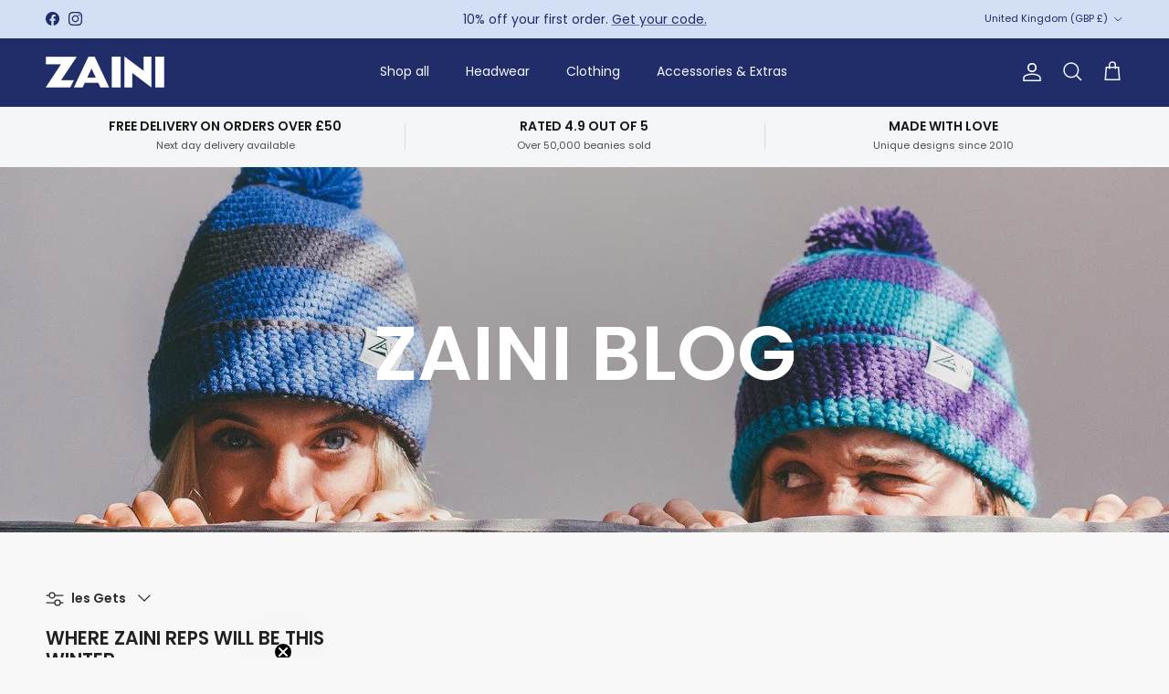

--- FILE ---
content_type: image/svg+xml
request_url: https://zaini.com/cdn/shop/files/Whitelines.svg?v=1709940013&width=140
body_size: 337
content:
<svg viewBox="0 0 360 360" xmlns="http://www.w3.org/2000/svg" id="Layer_1"><defs><style>.cls-1{fill:#595959;stroke-width:0px;}</style></defs><rect height="16.84" width="17.96" y="87.05" x="199.31" class="cls-1"></rect><polygon points="229.24 87.05 229.24 111.38 216.46 111.38 216.46 111.38 199.31 111.38 199.31 188.17 217.26 188.17 217.26 128.16 229.24 128.16 229.24 188.17 247.2 188.17 247.2 128.16 259.11 128.16 259.11 111.38 247.2 111.38 247.2 87.05 229.24 87.05" class="cls-1"></polygon><polygon points="94.51 271.09 112.47 271.09 112.47 144.9 94.51 184.19 94.51 271.09" class="cls-1"></polygon><path d="M276.56,136.97c3.85-6.66,10.96-10.76,18.65-10.75,3.74-.02,7.41.96,10.65,2.83h0c5.23,3.01,8.95,8.09,10.26,13.98h-41.83c.43-2.11,1.19-4.13,2.27-5.99M276.31,184.95c5.73,3.31,12.23,5.06,18.85,5.05,13.91-.01,26.78-7.4,33.79-19.42,1.21-2.1,2.23-4.3,3.07-6.57v-.15h-18.69c-3.95,5.92-10.62,9.45-17.74,9.37-3.8-.04-7.53-1.06-10.83-2.95-4.73-2.79-8.28-7.21-9.98-12.43h58.99l.28-1.87c.26-2.4.4-4.82.41-7.24,0-14.08-7.53-27.09-19.74-34.12-5.88-3.41-12.55-5.2-19.34-5.21-13.95,0-26.84,7.45-33.79,19.54-11.19,19.56-4.63,44.47,14.73,55.99" class="cls-1"></path><path d="M350.5,228.23c-4.16-2.87-8.8-4.99-13.69-6.27-2.55-.63-5-1.59-7.3-2.86-1.59-.91-2.52-2.64-2.4-4.47,0-3.33,2.24-5.42,6.31-5.53,4.07.17,6.27,1.78,7.11,6.87l.26,1.89h17.76v-2.23c.1-7.21-3.28-14.04-9.08-18.33-4.48-3.21-9.85-4.96-15.36-4.99-14.87,0-24.92,11.15-24.95,23.04-.31,6.77,2.72,13.25,8.11,17.36,4.61,3.47,9.88,5.1,13.72,6.53,2.98.88,5.83,2.15,8.46,3.79,1.8,1.13,2.87,3.14,2.8,5.27-.12,5.02-3.07,7.68-8.28,7.68-5.87-.14-8.86-3.07-9.86-9.35h-18.13c.43,9.63,4.73,16.33,10.17,20.35,5.11,3.7,11.25,5.72,17.56,5.79h0c7.21.26,14.22-2.42,19.43-7.42,4.61-4.76,7.14-11.16,7.04-17.79.19-7.66-3.44-14.92-9.69-19.35" class="cls-1"></path><polygon points="76.13 160.26 69.21 145.27 84.85 111.38 65.1 111.38 59.35 123.86 53.61 111.38 33.85 111.38 49.49 145.27 42.59 160.26 19.67 111.34 -.2 111.38 34.9 188.17 49.43 188.17 59.35 166.64 69.29 188.17 83.81 188.17 118.91 111.38 99.03 111.34 76.13 160.26" class="cls-1"></polygon><path d="M186.31,192.27c-7.02-.21-13.87,2.14-19.28,6.62v-4.61h-17.04v76.81h17.96v-41.67c.22-13.82,6.7-20.15,16.9-20.31,8.31.09,11.72,3.58,13.82,7.93,1.56,3.98,2.27,8.25,2.07,12.52v41.47h17.96v-44.96c-.12-8.4-1.77-14.62-4.9-19.71-5.68-8.86-15.64-14.09-27.5-14.09" class="cls-1"></path><path d="M245.16,219.92c3.85-6.66,10.96-10.76,18.65-10.75,3.74,0,7.41.97,10.65,2.84h0c5.23,3.01,8.95,8.08,10.26,13.96h-41.84c.43-2.11,1.2-4.13,2.29-5.99M264.19,256.18c-3.81-.04-7.54-1.06-10.84-2.95-4.75-2.79-8.32-7.21-10.05-12.44h59l.28-1.86c.15-1.17.4-4.72.41-7.25-.01-14.08-7.53-27.08-19.72-34.12-18.66-10.73-42.49-4.31-53.23,14.35-11.19,19.57-4.6,44.5,14.79,55.99,5.73,3.31,12.22,5.05,18.83,5.05,13.91-.01,26.78-7.4,33.79-19.42,1.21-2.1,2.24-4.31,3.07-6.59v-.14h-18.62c-3.94,5.92-10.61,9.45-17.73,9.37" class="cls-1"></path><rect height="76.79" width="17.96" y="194.29" x="122.25" class="cls-1"></rect><path d="M170.92,134.12c1.56,3.98,2.27,8.25,2.07,12.52v41.47h17.96v-44.99c-.12-8.4-1.78-14.61-4.9-19.71-5.67-8.82-15.62-14.01-27.48-13.98-2.49,0-11.31,0-18.36,6.33v-28.71h-17.96v101.12h17.96v-41.67c.22-13.82,6.71-20.15,16.9-20.31,8.31.09,11.72,3.58,13.82,7.93" class="cls-1"></path><path d="M37.46,201.49c-1.42,0-2.57,1.15-2.57,2.57s1.15,2.57,2.57,2.57,2.57-1.15,2.57-2.57h0c0-1.42-1.15-2.57-2.57-2.57" class="cls-1"></path><path d="M37.46,266.01c-1.42,0-2.57,1.15-2.57,2.57s1.15,2.57,2.57,2.57,2.57-1.15,2.57-2.57h0c0-1.42-1.15-2.57-2.57-2.57" class="cls-1"></path><path d="M37.46,244.5c-1.42,0-2.57,1.15-2.57,2.57,0,1.42,1.15,2.57,2.57,2.57,1.42,0,2.57-1.15,2.57-2.57,0,0,0-.01,0-.02,0-1.41-1.14-2.55-2.55-2.55,0,0-.01,0-.02,0" class="cls-1"></path><path d="M59.72,201.49c-1.42,0-2.57,1.13-2.58,2.55,0,1.42,1.13,2.57,2.55,2.58s2.57-1.13,2.58-2.55c0,0,0-.01,0-.02,0-1.41-1.14-2.56-2.55-2.57" class="cls-1"></path><path d="M59.72,266.01c-1.42,0-2.57,1.13-2.58,2.55,0,1.42,1.13,2.57,2.55,2.58s2.57-1.13,2.58-2.55c0,0,0-.01,0-.02,0-1.41-1.14-2.56-2.55-2.57" class="cls-1"></path><path d="M59.72,244.5c-1.42,0-2.57,1.13-2.58,2.55,0,1.42,1.13,2.57,2.55,2.58,1.42,0,2.57-1.13,2.58-2.55,0-.01,0-.02,0-.03,0-1.41-1.14-2.55-2.55-2.55h0" class="cls-1"></path><path d="M81.62,201.49c-1.42,0-2.57,1.15-2.57,2.57s1.15,2.57,2.57,2.57c1.42,0,2.57-1.15,2.57-2.57h0c0-1.41-1.13-2.56-2.53-2.57-.01,0-.02,0-.03,0" class="cls-1"></path><path d="M81.62,266.01c-1.42,0-2.57,1.15-2.57,2.57s1.15,2.57,2.57,2.57c1.42,0,2.57-1.15,2.57-2.57h0c0-1.41-1.13-2.56-2.53-2.57-.01,0-.02,0-.03,0" class="cls-1"></path><path d="M81.62,244.5c-1.41.11-2.47,1.34-2.36,2.76.1,1.26,1.1,2.26,2.36,2.36,1.41.11,2.65-.95,2.76-2.36s-.95-2.65-2.36-2.76c-.13-.01-.26-.01-.4,0" class="cls-1"></path><path d="M37.46,223c-1.42,0-2.57,1.15-2.57,2.57s1.15,2.57,2.57,2.57,2.57-1.15,2.57-2.57h0c0-1.42-1.15-2.57-2.57-2.57" class="cls-1"></path><path d="M59.72,223c-1.42,0-2.57,1.13-2.58,2.55,0,1.42,1.13,2.57,2.55,2.58s2.57-1.13,2.58-2.55c0,0,0-.01,0-.02,0-1.41-1.14-2.56-2.55-2.57" class="cls-1"></path><path d="M81.62,223c-1.42,0-2.57,1.15-2.57,2.57s1.15,2.57,2.57,2.57c1.42,0,2.57-1.15,2.57-2.57h0c0-1.41-1.13-2.56-2.53-2.57-.01,0-.02,0-.03,0" class="cls-1"></path></svg>

--- FILE ---
content_type: image/svg+xml
request_url: https://zaini.com/cdn/shop/files/Channel_4.svg?v=1709940012&width=90
body_size: -380
content:
<svg viewBox="0 0 360 360" xmlns="http://www.w3.org/2000/svg" id="Layer_1"><defs><style>.cls-1{fill:#595959;stroke-width:0px;}</style></defs><path d="M117.09,329.14h28.93v28.93h-28.93v-28.93ZM212.02,358.07h72.28v-28.93h-72.28v28.93ZM50.93,240.4h142.51v-28.93H50.93v28.93ZM164.59,358.07h28.93v-99.09h-28.93v99.09ZM145.94,134.75v-45.97l-84.23,104.12h37.23l46.99-58.14h0ZM216.32,1.93l-4.3,5.32v45.97l26.81-33.15L216.32,1.93h0ZM259.53,211.47v28.93h49.54v-28.93h-49.54ZM240.95,46.96l-28.93,35.7v227.91h28.93V46.96h0ZM164.59,192.9h28.93V30.13l-28.93,35.7v127.07h0Z" class="cls-1" id="path3023"></path></svg>

--- FILE ---
content_type: image/svg+xml
request_url: https://zaini.com/cdn/shop/files/Vogue.svg?v=1709940012&width=130
body_size: -306
content:
<svg viewBox="0 0 360 360" xmlns="http://www.w3.org/2000/svg" id="Layer_1"><defs><style>.cls-1{fill:#595959;stroke-width:0px;}</style></defs><g id="layer1"><g id="g3846"><g id="g3863"><path d="M105,134.36c-20.98.15-38.14,23.47-38.14,43.81,0,21.4,12.58,47.52,38.14,47.43,25.56-.08,38.83-28.2,38.83-47.43,0-21.25-17.85-43.96-38.83-43.81ZM105,135.15c17.56,0,22.3,19.4,22.3,43.01,0,31.16-5.71,46.54-22.3,46.51-16.58-.03-21.98-12.61-21.98-46.51,0-21.23,4.42-43.01,21.98-43.01Z" class="cls-1" id="path3064"></path><path d="M150.76,178.74c-.09-23.14,18.43-43.65,34.11-44.66,5.66-.4,12.94,2.19,17.2,4.04,3.09,1.34,9.39-.6,10.51-4.16h.61v31.53h-.61c0-1.34-5.84-30.61-27.7-30.61-16.15,0-17.71,28.39-17.71,43.87s.47,46.11,19.31,46.11c9.13,0,15.89-3.99,17.64-12.07v-24.57h-7.66v-1.05h29.7v1.05h-7.33v35.92h-.6s-1.19-5.18-7.23-5.17c-7.72.02-15.01,6.73-23.89,6.65-23.48-.22-36.25-23.73-36.35-46.87h0Z" class="cls-1" id="path3060"></path><path d="M9.25,137.46H0v-1.04h32.4v1.04h-8.13l23.15,62.86c7.24-22.28,12.85-38.76,20.39-62.86h-8.04v-1.04h17.11v1.04h-7.79l-28.13,87.7-31.7-87.7Z" class="cls-1" id="path3058"></path><path d="M230.69,203.69l-.15-66.33h-8.8v-.99h32.43v.99h-8.8l.2,72.73c1.95,8.33,5.41,14.65,17.24,14.74,11.83.09,19.87-7,22.86-16.69v-70.78h-10.07v-.96h82.42l.17,31.84h-.79c-1.53-20.56-9.46-28.33-23.34-30.6-4.77-.78-9.78-.2-16.11-.25v40.64c5.51.43,11.39.08,15.34-3.32,3.6-3.09,4.62-10.23,4.88-13.13h.7v35.38h-.75c-.22,0-.51-8.88-4.82-13.09-4.34-4.24-9.88-5.28-15.34-4.27v43.41c7.72,0,13.88.65,19.22-.81,16.25-4.46,21.97-18.16,21.93-31.92h.9v33.75h-64.65v-1.03h7.31v-85.64h-15.79v70.78c-1.79,6.77-8.33,17.98-25.1,17.9-15.59-.07-31.05-7.1-31.08-22.35h0Z" class="cls-1" id="path3054"></path></g></g></g></svg>

--- FILE ---
content_type: image/svg+xml
request_url: https://zaini.com/cdn/shop/files/The_Guardian.svg?v=1709940013&width=160
body_size: 2165
content:
<svg viewBox="0 0 360 360" xmlns="http://www.w3.org/2000/svg" id="Layer_1"><defs><style>.cls-1{fill:#595959;stroke-width:0px;}</style></defs><path d="M81.77,183.97c1.22-.61,2.56-1.34,3.78-1.95.49-.24,2.2-.85,2.44-1.34.12-.24,0-.98,0-1.34v-46.86c0-.12.12-.98,0-1.1-.12-.12-1.1,0-1.22,0h-2.68c-.98,0-.85.12-1.46.85-2.32,3.05-4.64,6.1-6.96,9.28-1.1,1.46-2.2,2.81-3.17,4.27-.73.98-.73,1.1-2.07,1.1l.37-8.05c.12-1.95.12-3.91.24-5.86,0-.73.12-1.46.12-2.2,0-.24-.12-.98,0-1.1.24-.37,2.44-.12,3.05-.12h45.64c.24,0,1.34-.12,1.59,0,.24.12.12.85.12,1.22.12,1.59.12,3.3.24,4.88.12,3.54.24,6.96.49,10.5v.73c-.61,0-1.1.12-1.59-.24-.49-.37-.85-1.1-1.22-1.59-1.46-1.95-2.93-4.03-4.52-5.98l-4.39-5.86c-.24-.37-.61-1.22-1.1-1.46-.37-.24-1.1-.12-1.59-.12h-1.95c-.24,0-1.22-.12-1.46,0-.12.12,0,.12-.12.37-.24.98,0,2.2,0,3.17v42.47c0,.85-.24,2.07,0,2.93s2.2,1.46,3.05,1.83c.85.49,2.32.85,3.05,1.59.24.24.49,1.46.24,1.83-.12.12-.73,0-.85,0h-26.85c-.24,0-1.1.12-1.22,0-.12-.49,0-1.46,0-1.83ZM127.05,181.77v-51.75c0-.73.24-1.83,0-2.56-.24-.85-1.71-.98-2.56-1.34-.49-.12-2.07-.49-2.32-.98v-.98h.37c.49-.24,1.46-.24,2.07-.37,1.1-.24,2.2-.37,3.17-.61,2.44-.49,5-.98,7.44-1.34,1.46-.24,2.93-.61,4.39-.85.37,0,1.83-.24,1.95,0,.12.12,0,.61,0,.73v25.26c4.64-4.64,12.69-7.2,19.16-5.61,5.61,1.34,7.44,6.59,7.44,11.96.12,6.83,0,13.55,0,20.38v5.49c0,.61-.24,2.07,0,2.68.12.24.61.37.85.61.85.49,1.83.98,2.68,1.46.12.12.49.24.49.37.12.12.12,1.22,0,1.34-.12.24-.12.12-.49.12-1.34.24-2.81,0-4.03,0h-17.57c-.12,0-.73.12-.85,0s-.12-1.46,0-1.59c.37-.49,1.83-.98,2.32-1.34.37-.24,1.46-.61,1.71-.98.24-.37,0-1.71,0-2.07v-5c0-7.08.12-14.28,0-21.36,0-2.07-.37-4.52-2.44-5.61-1.1-.61-2.56-.73-3.78-.73-.98,0-1.95.24-2.81.49-.73.24-2.07.73-2.56,1.34-.37.49-.12,1.22-.12,1.83v28.8c0,.61-.24,1.83,0,2.32.12.24.61.49.98.61.85.49,1.95.98,2.81,1.46.12.12.37.12.37.24.12.12.12,1.22,0,1.34s-.24.12-.49.12c-1.34.12-2.81,0-4.15,0h-17.57c-.12,0-.73.12-.85,0s0-1.34.12-1.59c.37-.49,1.71-.98,2.2-1.22.85-.37,1.46-.73,2.07-1.1ZM185.02,164.93c.24,5.37,1.95,11.35,6.83,14.28,2.56,1.46,5.74,1.95,8.67,1.71,3.54-.37,6.47-2.07,9.52-3.66,0,.49.12,1.34,0,1.83-.24.49-.85,1.1-1.22,1.46-.49.49-1.1,1.1-1.71,1.59-2.07,1.71-4.39,2.93-6.83,3.78-4.64,1.59-10.01,1.46-14.77.24-3.78-.98-7.2-2.81-9.76-5.74s-4.03-6.71-4.64-10.62c-1.34-8.42.24-18.06,7.2-23.68,6.1-4.88,15.87-5.86,23.07-2.93,8.79,3.54,10.25,13.55,10.25,21.85h-23.31c-1.1-.12-2.2-.12-3.3-.12h0ZM184.78,162.85c2.44-.12,4.88-.24,7.44-.49,1.46-.12,3.05-.12,4.52-.24.24,0,.85,0,1.1-.12.37-.24.12-2.68.12-3.17-.12-4.39-.24-9.76-2.81-13.55-1.83-2.68-4.64-2.2-6.35.24-3.54,4.76-4.03,11.84-4.03,17.33ZM0,207.4c0-6.83,1.34-13.91,5.13-19.65,3.66-5.61,9.52-9.28,15.87-11.11,7.69-2.2,16.23-1.95,24.16-.49,1.71.37,3.42.73,5,1.22.24.12,1.34.37,1.46.61v.37c.37,1.46.12,3.3.12,4.76.12,3.78.12,7.69.24,11.47-.49,0-1.34.12-1.71,0-.24-.12-.49-.73-.61-.98-.98-1.46-1.95-2.93-2.81-4.52-2.07-3.3-4.27-6.59-6.35-9.89-1.1-1.83-4.15-1.83-6.1-1.83-2.2,0-4.39.37-6.22,1.46-4.15,2.56-6.1,7.57-7.2,12.08-1.71,7.2-1.59,14.77-1.22,22.09.37,5.61.85,11.59,3.05,16.72,1.34,3.17,3.66,5.98,7.2,6.71,1.1.24,2.2.24,3.42.12.73-.12,3.3-.24,3.66-.98.12-.24,0-.85,0-1.1v-20.02c0-.85.24-1.22-.49-1.71-.85-.49-1.83-.98-2.68-1.59-.61-.37-1.83-.73-2.2-1.22-.24-.24-.37-1.59-.12-1.83.12-.24.12-.12.49-.12,1.1-.24,2.56,0,3.66,0h18.92c1.22,0,2.56-.12,3.78,0h.49c.12.12.12,1.83,0,2.07-.24.37-1.46.85-1.95,1.1-.85.49-1.83.98-2.68,1.59-.98.49-.85.49-.85,1.59v19.89c0,.24.12.85,0,1.1-.24.61-2.81.98-3.54,1.22-2.07.61-4.27,1.1-6.47,1.46-4.27.73-8.54.98-12.81.85-6.83-.24-14.04-1.71-19.65-5.86-4.88-3.54-8.05-8.91-9.52-14.77-1.1-3.42-1.46-7.2-1.46-10.86ZM56.26,196.29c0-.24-.12-1.22,0-1.34s.24,0,.37-.12c.73-.37,1.71-.37,2.56-.49,2.81-.49,5.61-.98,8.54-1.46,2.2-.37,4.39-.85,6.47-1.1.61-.12,1.34-.12,1.95.12.61.12.37,0,.49.49.24,1.46,0,3.17,0,4.64v25.51c0,3.05-.85,8.67,2.07,10.5,1.46.98,3.54.98,5.25.61,1.34-.24,3.91-1.22,4.39-2.68.12-.37,0-.85,0-1.22v-29.9c0-.24.12-.98,0-1.22-.37-.37-1.59-.73-1.95-.85-.73-.24-1.34-.61-2.07-.85-.24-.12-1.1-.24-1.22-.49-.12-.12-.12-1.22,0-1.34s.12,0,.24-.12c.61-.37,1.71-.24,2.32-.37,5-.85,10.13-1.95,15.26-2.68.61-.12,1.22-.12,1.83,0s.37-.12.49.49c.24,1.22,0,2.93,0,4.27v35.15c0,.37-.12.98,0,1.46.12.37,0,.24.61.49,1.22.49,2.56,1.1,3.78,1.59.37.12.49.12.61.37.12.24.12,1.1,0,1.1-.24.24-1.46.12-1.71.24-2.68.37-5.37.61-8.18.98-2.44.24-4.88.61-7.2.85-.49.12-.98.12-1.46,0-.24,0-.98,0-1.1-.12-.12-.24,0-1.22,0-1.46v-2.07c0-.37.24-1.34,0-1.71s-.73.12-1.1.37c-.98.85-2.07,1.71-3.17,2.32-4.03,2.44-9.03,3.54-13.67,2.56-3.42-.73-6.35-2.68-7.81-5.98-1.1-2.32-1.34-4.88-1.34-7.32v-25.63c0-.24.12-.98,0-1.22-.24-.37-1.71-.73-2.07-.98-1.22-.49-2.2-.85-3.17-1.34ZM171.35,191.65c.24,0,1.34,0,1.46.24.12.12,0,.98,0,1.1v10.74c0,.37-.12.98,0,1.34v.24c.49.49.61-1.1.73-1.22,1.1-4.52,3.17-9.76,7.81-11.59.85-.37,1.71-.49,2.56-.61.73,0,2.81-.24,3.17.37.12.24,0,.85,0,1.1v12.45c-2.93-.61-6.22-.49-9.03.12-1.34.24-2.56.61-3.78,1.22-.61.24-.73.12-.85.61-.12.49,0,1.34,0,1.83v23.55c0,.24-.12.61,0,.85.24.37,1.1.61,1.46.73.61.37,1.34.73,1.95,1.1.24.12.61.24.73.49.12.12.12,1.59,0,1.71s-.85,0-1.1,0h-20.26c-.61,0-1.71.24-2.2,0h-.37c-.12-.12,0-1.46,0-1.59.24-.73,1.83-1.22,2.56-1.59.49-.24,1.46-.61,1.71-1.1.12-.24,0-.98,0-1.22v-33.93c0-.12.12-.73,0-.85-.12-.12-.73-.24-.98-.24-.73-.24-1.46-.49-2.2-.61-.73-.24-2.56-.37-1.95-1.59.12-.37.61-.24,1.1-.37,5.37-.98,10.62-1.95,15.99-2.93.49-.24.98-.24,1.46-.37h0ZM217.36,192.75v-12.57c0-.37.12-1.1,0-1.46-.12-.24-.61-.37-.98-.49-.98-.37-1.95-.73-3.05-1.1-.73-.24-1.1-.12-1.1-.98,0-.73-.12-.49.49-.61,1.34-.49,2.93-.49,4.27-.73,4.03-.73,7.93-1.46,11.96-2.2.85-.12,1.71-.37,2.56-.24.98.12,1.1-.12,1.1.73.12,1.95,0,4.03,0,5.98v53.46c0,.49-.12.49.24.73.73.49,1.95.73,2.68.98.49.12,1.83.37,2.07.73.12.12.12,1.46,0,1.59-.12.12-.85.12-.98.12-1.71.24-3.3.49-5,.61-3.78.49-7.57.98-11.47,1.46-.61.12-2.07.37-2.32-.12s0-2.07,0-2.56c0-.37.24-1.95,0-2.2-.24-.24-2.93,2.2-3.3,2.44-1.46.98-3.05,1.71-4.76,2.2-2.68.73-5.74.73-8.42.12-11.72-2.68-14.16-16.6-13.18-26.73.49-5.37,2.2-10.74,5.86-14.65,3.42-3.54,8.05-5.37,12.81-5.74,3.66-.37,7.2-.12,10.5,1.22h0ZM217.36,231.68v-35.64c0-.73-.12-.85-.98-1.34-1.71-.98-3.91-1.34-5.74-.61-2.81,1.1-4.15,4.39-4.88,7.08-1.46,4.88-1.59,10.13-1.46,15.26.12,4.39.24,9.76,2.68,13.67,2.2,3.42,7.2,4.27,10.37,1.59ZM257.76,191.65c.61.12,1.34-.12,1.59.49.12.37,0,1.22,0,1.59v38.2c0,.49-.12,1.22,0,1.71s.61.61,1.1.85c.73.37,1.34.73,2.07,1.1.24.12.98.37,1.1.73,0,.12.12,1.59,0,1.71h-.37c-.73.12-1.71,0-2.56,0h-18.55c-.49,0-1.83.24-2.2,0-.24-.12-.37-1.59-.12-1.83.24-.37,1.1-.61,1.46-.73.73-.37,1.46-.85,2.2-1.22.61-.37.49-.24.49-.73.24-1.83,0-3.91,0-5.74v-27.22c0-.49.12-1.34,0-1.83s-.73-.49-1.22-.73c-.85-.37-1.59-.61-2.44-.98-.24-.12-1.22-.24-1.46-.61-.12-.12-.12-1.34,0-1.46.12-.12.37,0,.49-.12.98-.37,2.07-.37,3.17-.61,1.59-.24,3.05-.61,4.64-.85,3.05-.49,5.98-1.1,9.03-1.59.61.12,1.1,0,1.59-.12h0ZM259.47,180.3c-.24,7.32-10.13,10.5-14.65,4.76-2.07-2.68-2.2-6.35-.37-9.15s5.37-4.03,8.67-3.3c3.66.73,6.35,3.91,6.35,7.69ZM312.92,233.88v-35.03c0-.12.12-.73,0-.85-.12-.24-.85-.37-1.1-.37l-2.2-.73c-.37-.12-1.34-.24-1.59-.61-.24-.24-.12-.85-.12-1.22,0-.73.24-.61.98-.73l8.05-1.46,8.05-1.46c.49-.12.85-.24,1.34-.24.24,0,1.46,0,1.71.12.12.12,0,.85,0,1.1v2.32c0,.37-.24,1.46,0,1.83.24.49.73,0,1.1-.37,1.1-.85,2.2-1.59,3.42-2.2,4.39-2.44,9.64-3.54,14.65-2.81,3.42.49,6.22,2.32,7.44,5.61.85,2.32.98,4.76.98,7.2v27.83c0,.49-.12,1.34,0,1.83s.49.61,1.1.85c.61.37,1.34.73,1.95,1.1.24.12,1.1.37,1.22.73.12.24.12,1.46,0,1.59-.12.24.12,0-.24.12-.49.24-1.59,0-2.2,0h-17.45c-.73,0-3.54.37-3.91-.12-.12-.12-.12-1.46,0-1.71.12-.24.85-.49,1.1-.61.73-.37,1.34-.73,2.07-1.1.24-.12.98-.37,1.1-.61s0-.73,0-.98v-27.7c0-1.95.12-4.15-1.1-5.86-.98-1.46-2.68-1.83-4.39-1.95-1.34,0-2.56.12-3.78.49-.61.24-2.44.73-2.81,1.46-.12.24,0,.73,0,.98v31.61c0,.37-.12,1.22,0,1.59.12.49.85.61,1.22.85.61.37,1.34.73,1.95,1.1.24.12.73.37.85.49s.12,1.59,0,1.71c0,.12-.12,0-.24,0-.49.24-1.71,0-2.2,0h-20.5c-.61,0-.73.12-.85-.24-.12-.24-.12-1.34,0-1.59.12-.24.85-.49,1.1-.61,1.22-.12,2.2-.73,3.3-1.34ZM287.05,211.43c0-3.17.12-6.47-.12-9.76-.37-3.54-1.34-7.44-5.37-8.18-1.22-.24-3.42-.61-4.27.37-.85.85-1.46,2.07-2.2,3.05l-6.22,8.42c-.37.49-.73,1.46-1.22,1.71-.12.12-1.34.12-1.34,0-.12-.12,0-.98,0-1.22v-9.89c0-.37-.12-.98,0-1.34.24-.61,2.93-.98,3.54-1.22,3.42-.85,6.96-1.46,10.5-1.71,5-.37,10.62-.24,15.26,1.95,3.66,1.71,5.98,4.76,6.59,8.67.37,1.95.24,4.15.24,6.1v24.41c0,.37-.24,1.34,0,1.59.12.12.73.24.85.24.98.24,1.83.49,2.81.73.61.12.73.12.73.73s.12.61-.61.85c-.85.37-1.71.73-2.56.98-4.52,1.34-11.59,1.71-14.89-2.44-.24-.37-.98-1.95-1.34-2.07-.49-.12-1.95,1.83-2.44,2.2-1.95,1.71-4.52,2.68-7.08,3.05-4.76.61-9.89-.37-12.81-4.52-2.44-3.54-2.93-9.03-1.1-12.94,3.3-7.44,13.06-8.18,20.14-9.4.85,0,1.83-.24,2.93-.37h0ZM287.05,231.68v-18.06c-3.66.24-7.44.49-8.79,4.52-.98,2.68-.98,5.86-.61,8.67.24,1.95.73,4.39,2.56,5.61,1.95,1.34,5.25,1.1,6.83-.73h0ZM132.54,211.43c0-3.17.12-6.47-.12-9.76-.37-3.54-1.34-7.44-5.37-8.18-1.22-.24-3.42-.61-4.27.37-.85.85-1.46,2.07-2.2,3.05l-6.22,8.42c-.37.49-.73,1.46-1.22,1.71-.12.12-1.34.12-1.34,0-.12-.12,0-.98,0-1.22v-9.76c0-.37-.12-.98,0-1.34.24-.61,2.81-.98,3.54-1.22,3.42-.85,6.96-1.46,10.37-1.71,5-.37,10.62-.24,15.26,1.95,3.66,1.71,5.98,4.76,6.59,8.67.37,1.95.24,4.15.24,6.1v24.41c0,.37-.24,1.34,0,1.59.12.12.73.24.85.24.98.24,1.83.49,2.81.73.61.12.73.12.73.73s.12.61-.61.85c-.85.37-1.71.73-2.56.98-4.52,1.34-11.59,1.71-14.89-2.44-.24-.37-.98-1.95-1.34-2.07-.49-.12-1.95,1.83-2.32,2.2-1.95,1.71-4.52,2.68-7.08,3.05-4.76.61-9.89-.37-12.81-4.52-2.44-3.54-2.93-9.03-1.1-12.94,3.3-7.44,13.06-8.18,20.02-9.4.98-.12,1.95-.37,3.05-.49ZM132.54,231.68v-18.06c-3.66.24-7.44.49-8.79,4.52-.98,2.68-.98,5.86-.61,8.67.24,1.95.73,4.39,2.56,5.61,1.95,1.34,5.25,1.1,6.83-.73Z" class="cls-1"></path></svg>

--- FILE ---
content_type: application/javascript; charset=utf-8
request_url: https://searchanise-ef84.kxcdn.com/templates.7m1H9P3n5X.js
body_size: 2525
content:
Searchanise=window.Searchanise||{};Searchanise.templates={Platform:'shopify',StoreName:'Zaini Hats',WidgetsEnabled:'N',AutocompleteLayout:'multicolumn_new',AutocompleteStyle:'ITEMS_MULTICOLUMN_LIGHT_NEW',AutocompleteShowMoreLink:'Y',AutocompleteIsMulticolumn:'Y',AutocompleteTemplate:'<div class="snize-ac-results-content"><div class="snize-results-html" style="cursor:auto;" id="snize-ac-results-html-container"></div><div class="snize-ac-results-columns"><div class="snize-ac-results-column"><ul class="snize-ac-results-list" id="snize-ac-items-container-1"></ul><ul class="snize-ac-results-list" id="snize-ac-items-container-2"></ul><ul class="snize-ac-results-list" id="snize-ac-items-container-3"></ul><ul class="snize-ac-results-list snize-view-all-container"></ul></div><div class="snize-ac-results-column"><ul class="snize-ac-results-multicolumn-list" id="snize-ac-items-container-4"></ul></div></div></div>',AutocompleteMobileTemplate:'<div class="snize-ac-results-content"><div class="snize-mobile-top-panel"><div class="snize-close-button"><button type="button" class="snize-close-button-arrow"></button></div><form action="#" style="margin: 0px"><div class="snize-search"><input id="snize-mobile-search-input" autocomplete="off" class="snize-input-style snize-mobile-input-style"></div><div class="snize-clear-button-container"><button type="button" class="snize-clear-button" style="visibility: hidden"></button></div></form></div><ul class="snize-ac-results-list" id="snize-ac-items-container-1"></ul><ul class="snize-ac-results-list" id="snize-ac-items-container-2"></ul><ul class="snize-ac-results-list" id="snize-ac-items-container-3"></ul><ul id="snize-ac-items-container-4"></ul><div class="snize-results-html" style="cursor:auto;" id="snize-ac-results-html-container"></div><div class="snize-close-area" id="snize-ac-close-area"></div></div>',AutocompleteItem:'<li class="snize-product ${product_classes}" data-original-product-id="${original_product_id}" id="snize-ac-product-${product_id}"><a aria-label="${autocomplete_aria_label}" href="${autocomplete_link}" class="snize-item" draggable="false"><div class="snize-thumbnail"><img src="${image_link}" class="snize-item-image ${additional_image_classes}" alt="${autocomplete_image_alt}"></div><span class="snize-title">${title}</span><span class="snize-description">${description}</span>${autocomplete_product_code_html}${autocomplete_product_attribute_html}${autocomplete_prices_html}${reviews_html}<div class="snize-labels-wrapper">${autocomplete_in_stock_status_html}${autocomplete_product_discount_label}${autocomplete_product_tag_label}${autocomplete_product_custom_label}</div><div class="snize-add-to-cart-container">${autocomplete_action_button_html}</div></a></li>',AutocompleteMobileItem:'<li class="snize-product ${product_classes}" data-original-product-id="${original_product_id}" id="snize-ac-product-${product_id}"><a aria-label="${autocomplete_aria_label}" href="${autocomplete_link}" class="snize-item"><div class="snize-thumbnail"><img src="${image_link}" class="snize-item-image ${additional_image_classes}" alt="${autocomplete_image_alt}"></div><div class="snize-product-info"><span class="snize-title">${title}</span><span class="snize-description">${description}</span>${autocomplete_product_code_html}${autocomplete_product_attribute_html}<div class="snize-ac-prices-container">${autocomplete_prices_html}</div><div class="snize-labels-wrapper">${autocomplete_in_stock_status_html}${autocomplete_product_discount_label}${autocomplete_product_tag_label}${autocomplete_product_custom_label}</div>${reviews_html}<div class="snize-add-to-cart-container">${autocomplete_action_button_html}</div></div></a></li>',ResultsShow:'Y',ResultsStyle:'RESULTS_BIG_PICTURES_NEW',ResultsShowActionButton:'add_to_cart',ShowBestsellingSorting:'Y',ShowDiscountSorting:'Y',ResultsPlatformSortingCategories:{"hats":"24736111","all":"25126387","zaini-gift-cards":"25568155","sports-teams-rugby-football-beanie-hats":"32721891","riding-hat-covers":"118766403","new-hats":"119233795","others":"167719141460","toned-down-colours":"262691586132","best-sellers":"262868533332","matching-mini-beanies":"263310409812","zaini-beanies":"263691141204","zaini-headbands":"263691173972","zaini-slippper-socks":"263691239508","zaini-helmet-covers":"263691272276","neck-warmers":"263691305044","bestselling-beanies":"263691370580","kids-beanies":"263691436116","striped-beanies":"263691468884","sports-collection":"263691534420","schools-collection":"263691567188","fleece-lined":"263721517140","not-on-sale":"264307966036","upsell":"264308064340","headwear":"265133883476","shop-all-kids":"426151936297","kids-neck-warmers":"426155278633","matching-zainis":"428183879977","all-products-excluding-sale":"429037617449","kids-matching-sets":"463971352873","complete-matching-collection":"463974301993","clearance":"463993045289","gifts-under-25":"464086663465","gifts-under-15":"464086860073","gifts-under-35":"464087089449","community-beanies":"464149840169","stockings":"464175137065","tonal":"464369942825","all-products":"464806281513","gifts-under-36":"464807231785","stocking-fillers":"464950755625","all-promo-product":"465229873449","plain":"465234034985","snug-fit":"466734645545","new-in":"466898125097","adult-best-sellers":"466912837929","adult-hats":"466913394985","adult-socks":"466981028137","kids-hats":"466996166953","kids-best-sellers":"466996199721","kids-headbands":"466996298025","kids-neck-warmer":"466996330793","kids-slipper-socks":"466996396329","summer-shop":"475936031017","womens-t-shirts":"476122644777","mens-t-shirts":"476139979049","bags":"476253749545","t-shirts":"654724202871","black-friday":"665246335351","neck-gaiters":"665659605367","sale":"666005569911","beanies-and-bobble-hats":"687053570423"},CategorySortingRule:"platform",ShopifyCurrency:'GBP',ShopifyMarketsSupport:'Y',ShopifyLocales:{"en":{"locale":"en","name":"English","primary":true,"published":true}},ShopifyRegionCatalogs:{"GB":["13834846505"],"ZW":["5177770281"],"ZM":["5177770281"],"ZA":["5177770281"],"YT":["5177770281"],"YE":["5177770281"],"XK":["5177770281"],"WS":["5177770281"],"WF":["5177770281"],"VU":["5177770281"],"VN":["5177770281"],"VG":["5177770281"],"VE":["5177770281"],"VC":["5177770281"],"VA":["5177770281"],"UZ":["5177770281"],"UY":["5177770281"],"UM":["5177770281"],"UG":["5177770281"],"UA":["5177770281"],"TZ":["5177770281"],"TW":["5177770281"],"TV":["5177770281"],"TT":["5177770281"],"TR":["5177770281"],"TO":["5177770281"],"TN":["5177770281"],"TM":["5177770281"],"TL":["5177770281"],"TK":["5177770281"],"TJ":["5177770281"],"TH":["5177770281"],"TG":["5177770281"],"TF":["5177770281"],"TD":["5177770281"],"TC":["5177770281"],"TA":["5177770281"],"SZ":["5177770281"],"SX":["5177770281"],"SV":["5177770281"],"ST":["5177770281"],"SS":["5177770281"],"SR":["5177770281"],"SO":["5177770281"],"SN":["5177770281"],"SM":["5177770281"],"SL":["5177770281"],"SK":["5177770281"],"SJ":["5177770281"],"SI":["5177770281"],"SH":["5177770281"],"SG":["5177770281"],"SE":["5177770281"],"SD":["5177770281"],"SC":["5177770281"],"SB":["5177770281"],"SA":["5177770281"],"RW":["5177770281"],"RU":["5177770281"],"RS":["5177770281"],"RO":["5177770281"],"RE":["5177770281"],"QA":["5177770281"],"PY":["5177770281"],"PT":["5177770281"],"PS":["5177770281"],"PN":["5177770281"],"PM":["5177770281"],"PL":["5177770281"],"PK":["5177770281"],"PH":["5177770281"],"PG":["5177770281"],"PF":["5177770281"],"PE":["5177770281"],"PA":["5177770281"],"OM":["5177770281"],"NZ":["5177770281"],"NU":["5177770281"],"NR":["5177770281"],"NP":["5177770281"],"NO":["5177770281"],"NL":["5177770281"],"NI":["5177770281"],"NG":["5177770281"],"NF":["5177770281"],"NE":["5177770281"],"NC":["5177770281"],"NA":["5177770281"],"MZ":["5177770281"],"MY":["5177770281"],"MX":["5177770281"],"MW":["5177770281"],"MV":["5177770281"],"MU":["5177770281"],"MT":["5177770281"],"MS":["5177770281"],"MR":["5177770281"],"MQ":["5177770281"],"MO":["5177770281"],"MN":["5177770281"],"MM":["5177770281"],"ML":["5177770281"],"MK":["5177770281"],"MG":["5177770281"],"MF":["5177770281"],"ME":["5177770281"],"MD":["5177770281"],"MC":["5177770281"],"MA":["5177770281"],"LY":["5177770281"],"LV":["5177770281"],"LU":["5177770281"],"LT":["5177770281"],"LS":["5177770281"],"LR":["5177770281"],"LK":["5177770281"],"LI":["5177770281"],"LC":["5177770281"],"LB":["5177770281"],"LA":["5177770281"],"KZ":["5177770281"],"KY":["5177770281"],"KW":["5177770281"],"KR":["5177770281"],"KN":["5177770281"],"KM":["5177770281"],"KI":["5177770281"],"KH":["5177770281"],"KG":["5177770281"],"KE":["5177770281"],"JP":["5177770281"],"JO":["5177770281"],"JM":["5177770281"],"JE":["5177770281"],"IT":["5177770281"],"IS":["5177770281"],"IQ":["5177770281"],"IO":["5177770281"],"IN":["5177770281"],"IM":["5177770281"],"IL":["5177770281"],"IE":["5177770281"],"ID":["5177770281"],"HU":["5177770281"],"HT":["5177770281"],"HR":["5177770281"],"HN":["5177770281"],"HK":["5177770281"],"GY":["5177770281"],"GW":["5177770281"],"GT":["5177770281"],"GS":["5177770281"],"GR":["5177770281"],"GQ":["5177770281"],"GP":["5177770281"],"GN":["5177770281"],"GM":["5177770281"],"GL":["5177770281"],"GI":["5177770281"],"GH":["5177770281"],"GG":["5177770281"],"GF":["5177770281"],"GE":["5177770281"],"GD":["5177770281"],"GA":["5177770281"],"FR":["5177770281"],"FO":["5177770281"],"FK":["5177770281"],"FJ":["5177770281"],"FI":["5177770281"],"ET":["5177770281"],"ES":["5177770281"],"ER":["5177770281"],"EH":["5177770281"],"EG":["5177770281"],"EE":["5177770281"],"EC":["5177770281"],"DZ":["5177770281"],"DO":["5177770281"],"DM":["5177770281"],"DK":["5177770281"],"DJ":["5177770281"],"DE":["5177770281"],"CZ":["5177770281"],"CY":["5177770281"],"CX":["5177770281"],"CW":["5177770281"],"CV":["5177770281"],"CR":["5177770281"],"CO":["5177770281"],"CN":["5177770281"],"CM":["5177770281"],"CL":["5177770281"],"CK":["5177770281"],"CI":["5177770281"],"CH":["5177770281"],"CG":["5177770281"],"CF":["5177770281"],"CD":["5177770281"],"CC":["5177770281"],"CA":["5177770281"],"BZ":["5177770281"],"BY":["5177770281"],"BW":["5177770281"],"BT":["5177770281"],"BS":["5177770281"],"BR":["5177770281"],"BQ":["5177770281"],"BO":["5177770281"],"BN":["5177770281"],"BM":["5177770281"],"BL":["5177770281"],"BJ":["5177770281"],"BI":["5177770281"],"BH":["5177770281"],"BG":["5177770281"],"BF":["5177770281"],"BE":["5177770281"],"BD":["5177770281"],"BB":["5177770281"],"BA":["5177770281"],"AZ":["5177770281"],"AX":["5177770281"],"AW":["5177770281"],"AU":["5177770281"],"AT":["5177770281"],"AR":["5177770281"],"AO":["5177770281"],"AM":["5177770281"],"AL":["5177770281"],"AI":["5177770281"],"AG":["5177770281"],"AF":["5177770281"],"AE":["5177770281"],"AD":["5177770281"],"AC":["5177770281"],"US":["85790327081"]},PriceFormatSymbol:'£',PriceFormatBefore:'£',StoreTrialStart:'2025-11-12'}

--- FILE ---
content_type: image/svg+xml
request_url: https://zaini.com/cdn/shop/files/Channel_5.svg?v=1709940012&width=90
body_size: -629
content:
<svg viewBox="0 0 360 360" xmlns="http://www.w3.org/2000/svg" id="Layer_1"><defs><style>.cls-1{fill:#595959;stroke-width:0px;}</style></defs><path d="M138.82,104.64h-73.13L96.41,11.76c1.77-5.3,4.46-7.81,9.68-7.81h66.09l-33.36,100.69Z" class="cls-1"></path><path d="M183.3,3.96h86.28c5.3,0,9.93,3.16,9.78,9.47v48.6c0,5.53-4.15,9.27-9.57,9.27h-108.81L183.3,3.96Z" class="cls-1"></path><path d="M65.56,115.14l27.31,55.81c2.3,5.31,6.66,11.21,15.89,11.21h71.45c74.27,0,110.35,69.76,105.01,112.11,0,0,15.78-24.56,15.78-60.21,0-64.77-55.79-118.93-118.94-118.93h-116.5Z" class="cls-1"></path><path d="M185.77,356.05v-74.74c25.24-3.52,40.57-23.3,40.57-46.08,0-17.65-9.57-31.05-23.44-39.43,35.04,7.18,71.23,42.64,71.23,84.65,0,34.45-24.52,71.53-88.35,75.61h0Z" class="cls-1"></path><path d="M174.03,281.3v74.74c-73.82-4.56-115.03-64.9-115.03-119.56,0-6.36,3.85-10.46,9.4-10.46h55.58c5.38,0,8.82,4.13,9.07,9.37.4,20.63,13.32,40.67,40.97,45.92h0Z" class="cls-1"></path></svg>

--- FILE ---
content_type: image/svg+xml
request_url: https://zaini.com/cdn/shop/files/BBC.svg?v=1709940012&width=130
body_size: 25
content:
<svg viewBox="0 0 360 360" xmlns="http://www.w3.org/2000/svg" id="Layer_1"><defs><style>.cls-1{fill:#595959;stroke-width:0px;}</style></defs><path d="M28.9,151.17h21.7c6.39,0,11.37,1.28,14.83,3.84,3.51,2.56,5.27,6.24,5.27,11.04,0,2.75-.63,5.13-1.89,7.13-1.26,2.02-3.11,3.62-5.58,4.81,3.4,1.13,6.01,2.92,7.83,5.37,1.81,2.45,2.71,5.43,2.71,8.93s-.88,6.41-2.63,8.86c-1.75,2.48-4.26,4.39-7.51,5.74-3.25,1.35-7.13,2.02-11.69,2.02h-23.05v-57.75ZM0,231.43h102.74v-102.74H0v102.74ZM49.51,160.8c6.24,0,9.38,2.29,9.38,6.87,0,2.37-.8,4.22-2.4,5.54-1.6,1.32-3.92,1.98-6.93,1.98h-8.86v-14.38h8.82ZM51,184.24h-10.4v15.6h10.21c3.51,0,6.21-.66,8.09-1.98,1.89-1.32,2.83-3.22,2.83-5.7,0-5.28-3.59-7.9-10.79-7.9l.06-.03Z" class="cls-1"></path><path d="M157.32,151.17h21.7c6.39,0,11.37,1.28,14.83,3.84,3.51,2.56,5.27,6.24,5.27,11.04,0,2.75-.63,5.13-1.89,7.13-1.26,2.02-3.12,3.62-5.58,4.81,3.4,1.13,6.01,2.92,7.83,5.37,1.81,2.45,2.71,5.43,2.71,8.93s-.88,6.41-2.63,8.86c-1.75,2.48-4.26,4.39-7.51,5.74-3.25,1.35-7.13,2.02-11.69,2.02h-23.05v-57.75ZM128.43,231.43h102.74v-102.74h-102.74v102.74ZM177.93,160.8c6.24,0,9.38,2.29,9.38,6.87,0,2.37-.8,4.22-2.4,5.54-1.6,1.32-3.92,1.98-6.93,1.98h-8.86v-14.38h8.82ZM179.42,184.24h-10.4v15.6h10.21c3.51,0,6.21-.66,8.09-1.98,1.89-1.32,2.83-3.22,2.83-5.7,0-5.28-3.59-7.9-10.79-7.9l.06-.03Z" class="cls-1"></path><path d="M322.35,208.32c3.15-.76,5.93-1.81,8.35-3.13v-10.98c-5.05,3.11-10.6,4.67-16.57,4.67-3.92,0-7.26-.74-10.02-2.22-2.75-1.48-4.84-3.63-6.28-6.49-1.44-2.83-2.16-6.25-2.16-10.27s.74-7.45,2.24-10.21c1.5-2.8,3.64-4.94,6.42-6.41,2.8-1.48,6.18-2.22,10.15-2.22,2.88,0,5.63.38,8.22,1.15,2.61.76,5.03,1.89,7.26,3.36v-11.24c-2.45-1.26-5.1-2.23-7.96-2.89-2.86-.66-5.89-.99-9.12-.99-4.62,0-8.8.69-12.52,2.06s-6.93,3.35-9.57,5.94c-2.66,2.59-4.71,5.69-6.12,9.31-1.41,3.62-2.12,7.64-2.12,12.14s.68,8.73,2.04,12.39c1.36,3.67,3.31,6.74,5.88,9.31,2.56,2.54,5.68,4.48,9.38,5.82,3.7,1.35,7.83,2.02,12.46,2.02,3.48,0,6.81-.38,9.95-1.15h.1ZM359.59,231.31h-102.74v-102.74h102.74v102.74Z" class="cls-1"></path></svg>

--- FILE ---
content_type: application/javascript; charset=utf-8
request_url: https://searchanise-ef84.kxcdn.com/preload_data.7m1H9P3n5X.js
body_size: 32
content:
window.Searchanise.preloadedSuggestions=['beanie hat','snug bobble','bobble hat','red hat','man city','kids headbands','neck warmer','hand warmer','england rugby beanie','large beanie hat','red headband','italy beanie','fleece lined hat','striped hats','small kids beanie','argentina beanie','blue and red hat','kids navy and red','headband navy','all black','red black white','hat set','red and black'];